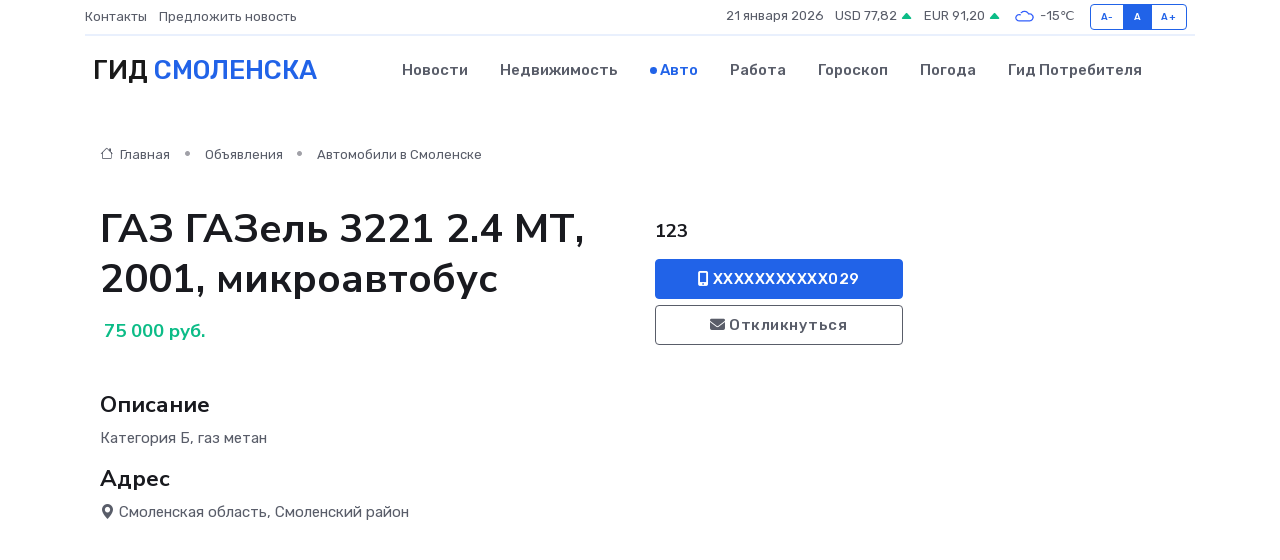

--- FILE ---
content_type: text/html; charset=utf-8
request_url: https://www.google.com/recaptcha/api2/aframe
body_size: 266
content:
<!DOCTYPE HTML><html><head><meta http-equiv="content-type" content="text/html; charset=UTF-8"></head><body><script nonce="c27SN5tnDk6wwyEqHUs_CQ">/** Anti-fraud and anti-abuse applications only. See google.com/recaptcha */ try{var clients={'sodar':'https://pagead2.googlesyndication.com/pagead/sodar?'};window.addEventListener("message",function(a){try{if(a.source===window.parent){var b=JSON.parse(a.data);var c=clients[b['id']];if(c){var d=document.createElement('img');d.src=c+b['params']+'&rc='+(localStorage.getItem("rc::a")?sessionStorage.getItem("rc::b"):"");window.document.body.appendChild(d);sessionStorage.setItem("rc::e",parseInt(sessionStorage.getItem("rc::e")||0)+1);localStorage.setItem("rc::h",'1768951880325');}}}catch(b){}});window.parent.postMessage("_grecaptcha_ready", "*");}catch(b){}</script></body></html>